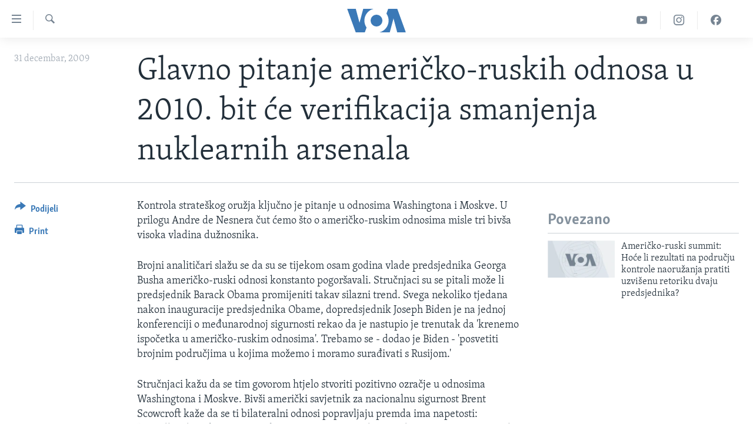

--- FILE ---
content_type: text/html; charset=utf-8
request_url: https://ba.voanews.com/a/a-37-2009-12-31-voa8-86041537/1162176.html
body_size: 9633
content:

<!DOCTYPE html>
<html lang="bs" dir="ltr" class="no-js">
<head>
<link href="/Content/responsive/VOA/bs-Latn-BA/VOA-bs-Latn-BA.css?&amp;av=0.0.0.0&amp;cb=306" rel="stylesheet"/>
<script src="https://tags.voanews.com/voa-pangea/prod/utag.sync.js"></script> <script type='text/javascript' src='https://www.youtube.com/iframe_api' async></script>
<script type="text/javascript">
//a general 'js' detection, must be on top level in <head>, due to CSS performance
document.documentElement.className = "js";
var cacheBuster = "306";
var appBaseUrl = "/";
var imgEnhancerBreakpoints = [0, 144, 256, 408, 650, 1023, 1597];
var isLoggingEnabled = false;
var isPreviewPage = false;
var isLivePreviewPage = false;
if (!isPreviewPage) {
window.RFE = window.RFE || {};
window.RFE.cacheEnabledByParam = window.location.href.indexOf('nocache=1') === -1;
const url = new URL(window.location.href);
const params = new URLSearchParams(url.search);
// Remove the 'nocache' parameter
params.delete('nocache');
// Update the URL without the 'nocache' parameter
url.search = params.toString();
window.history.replaceState(null, '', url.toString());
} else {
window.addEventListener('load', function() {
const links = window.document.links;
for (let i = 0; i < links.length; i++) {
links[i].href = '#';
links[i].target = '_self';
}
})
}
var pwaEnabled = false;
var swCacheDisabled;
</script>
<meta charset="utf-8" />
<title>Glavno pitanje američko-ruskih odnosa u 2010. bit će verifikacija smanjenja nuklearnih arsenala</title>
<meta name="description" content="Moskva želi manje agresivnu provjeru, dok se Washington zalaže za snažnije mjere. Bivši državni tajnik Lawrence Eagleburger boji se da " />
<meta name="keywords" content="Washington" />
<meta name="viewport" content="width=device-width, initial-scale=1.0" />
<meta http-equiv="X-UA-Compatible" content="IE=edge" />
<meta name="robots" content="max-image-preview:large"><meta property="fb:pages" content="185714551083" />
<meta name="msvalidate.01" content="3286EE554B6F672A6F2E608C02343C0E" /><meta name="yandex-verification" content="c377d4d0cb331c6a" />
<link href="https://ba.voanews.com/a/a-37-2009-12-31-voa8-86041537/1162176.html" rel="canonical" />
<meta name="apple-mobile-web-app-title" content="Glas Amerike" />
<meta name="apple-mobile-web-app-status-bar-style" content="black" />
<meta name="apple-itunes-app" content="app-id=632618796, app-argument=//1162176.ltr" />
<meta content="Glavno pitanje američko-ruskih odnosa u 2010. bit će verifikacija smanjenja nuklearnih arsenala" property="og:title" />
<meta content="Moskva želi manje agresivnu provjeru, dok se Washington zalaže za snažnije mjere. Bivši državni tajnik Lawrence Eagleburger boji se da " property="og:description" />
<meta content="article" property="og:type" />
<meta content="https://ba.voanews.com/a/a-37-2009-12-31-voa8-86041537/1162176.html" property="og:url" />
<meta content="Glas Amerike" property="og:site_name" />
<meta content="https://www.facebook.com/studiowashington" property="article:publisher" />
<meta content="https://ba.voanews.com/Content/responsive/VOA/img/top_logo_news.png" property="og:image" />
<meta content="640" property="og:image:width" />
<meta content="640" property="og:image:height" />
<meta content="site logo" property="og:image:alt" />
<meta content="175333259645247" property="fb:app_id" />
<meta content="summary_large_image" name="twitter:card" />
<meta content="@VOABosnian" name="twitter:site" />
<meta content="https://ba.voanews.com/Content/responsive/VOA/img/top_logo_news.png" name="twitter:image" />
<meta content="Glavno pitanje američko-ruskih odnosa u 2010. bit će verifikacija smanjenja nuklearnih arsenala" name="twitter:title" />
<meta content="Moskva želi manje agresivnu provjeru, dok se Washington zalaže za snažnije mjere. Bivši državni tajnik Lawrence Eagleburger boji se da " name="twitter:description" />
<link rel="amphtml" href="https://ba.voanews.com/amp/a-37-2009-12-31-voa8-86041537/1162176.html" />
<script type="application/ld+json">{"articleSection":"","isAccessibleForFree":true,"headline":"Glavno pitanje američko-ruskih odnosa u 2010. bit će verifikacija smanjenja nuklearnih arsenala","inLanguage":"bs-Latn-BA","keywords":"Washington","author":{"@type":"Person","name":"VOA"},"datePublished":"2009-12-31 00:00:00Z","dateModified":"2009-12-31 00:00:00Z","publisher":{"logo":{"width":512,"height":220,"@type":"ImageObject","url":"https://ba.voanews.com/Content/responsive/VOA/bs-Latn-BA/img/logo.png"},"@type":"NewsMediaOrganization","url":"https://ba.voanews.com","sameAs":["https://www.facebook.com/GlasAmerike","https://twitter.com/GlasAmerike","https://www.instagram.com/glasamerike/","https://www.youtube.com/c/GlasAmerike"],"name":"Glas Amerike | Bosna i Hercegovina","alternateName":""},"@context":"https://schema.org","@type":"NewsArticle","mainEntityOfPage":"https://ba.voanews.com/a/a-37-2009-12-31-voa8-86041537/1162176.html","url":"https://ba.voanews.com/a/a-37-2009-12-31-voa8-86041537/1162176.html","description":"Moskva želi manje agresivnu provjeru, dok se Washington zalaže za snažnije mjere. Bivši državni tajnik Lawrence Eagleburger boji se da ","image":{"width":1080,"height":608,"@type":"ImageObject","url":"https://gdb.voanews.com/38CEF907-F6F1-40A7-AC67-CDE6A3271344_w1080_h608.png"},"name":"Glavno pitanje američko-ruskih odnosa u 2010. bit će verifikacija smanjenja nuklearnih arsenala"}</script>
<script src="/Scripts/responsive/infographics.b?v=dVbZ-Cza7s4UoO3BqYSZdbxQZVF4BOLP5EfYDs4kqEo1&amp;av=0.0.0.0&amp;cb=306"></script>
<script src="/Scripts/responsive/loader.b?v=Q26XNwrL6vJYKjqFQRDnx01Lk2pi1mRsuLEaVKMsvpA1&amp;av=0.0.0.0&amp;cb=306"></script>
<link rel="icon" type="image/svg+xml" href="/Content/responsive/VOA/img/webApp/favicon.svg" />
<link rel="alternate icon" href="/Content/responsive/VOA/img/webApp/favicon.ico" />
<link rel="apple-touch-icon" sizes="152x152" href="/Content/responsive/VOA/img/webApp/ico-152x152.png" />
<link rel="apple-touch-icon" sizes="144x144" href="/Content/responsive/VOA/img/webApp/ico-144x144.png" />
<link rel="apple-touch-icon" sizes="114x114" href="/Content/responsive/VOA/img/webApp/ico-114x114.png" />
<link rel="apple-touch-icon" sizes="72x72" href="/Content/responsive/VOA/img/webApp/ico-72x72.png" />
<link rel="apple-touch-icon-precomposed" href="/Content/responsive/VOA/img/webApp/ico-57x57.png" />
<link rel="icon" sizes="192x192" href="/Content/responsive/VOA/img/webApp/ico-192x192.png" />
<link rel="icon" sizes="128x128" href="/Content/responsive/VOA/img/webApp/ico-128x128.png" />
<meta name="msapplication-TileColor" content="#ffffff" />
<meta name="msapplication-TileImage" content="/Content/responsive/VOA/img/webApp/ico-144x144.png" />
<link rel="alternate" type="application/rss+xml" title="VOA - Top Stories [RSS]" href="/api/" />
<link rel="sitemap" type="application/rss+xml" href="/sitemap.xml" />
</head>
<body class=" nav-no-loaded cc_theme pg-article print-lay-article js-category-to-nav nojs-images ">
<script type="text/javascript" >
var analyticsData = {url:"https://ba.voanews.com/a/a-37-2009-12-31-voa8-86041537/1162176.html",property_id:"454",article_uid:"1162176",page_title:"Glavno pitanje američko-ruskih odnosa u 2010. bit će verifikacija smanjenja nuklearnih arsenala",page_type:"article",content_type:"article",subcontent_type:"article",last_modified:"2009-12-31 00:00:00Z",pub_datetime:"2009-12-31 00:00:00Z",pub_year:"2009",pub_month:"12",pub_day:"31",pub_hour:"00",pub_weekday:"Thursday",section:"article",english_section:"",byline:"",categories:"",tags:"washington",domain:"ba.voanews.com",language:"Bosnian",language_service:"VOA Bosnian",platform:"web",copied:"no",copied_article:"",copied_title:"",runs_js:"Yes",cms_release:"8.44.0.0.306",enviro_type:"prod",slug:"a-37-2009-12-31-voa8-86041537",entity:"VOA",short_language_service:"BOS",platform_short:"W",page_name:"Glavno pitanje američko-ruskih odnosa u 2010. bit će verifikacija smanjenja nuklearnih arsenala"};
</script>
<noscript><iframe src="https://www.googletagmanager.com/ns.html?id=GTM-N8MP7P" height="0" width="0" style="display:none;visibility:hidden"></iframe></noscript><script type="text/javascript" data-cookiecategory="analytics">
var gtmEventObject = Object.assign({}, analyticsData, {event: 'page_meta_ready'});window.dataLayer = window.dataLayer || [];window.dataLayer.push(gtmEventObject);
if (top.location === self.location) { //if not inside of an IFrame
var renderGtm = "true";
if (renderGtm === "true") {
(function(w,d,s,l,i){w[l]=w[l]||[];w[l].push({'gtm.start':new Date().getTime(),event:'gtm.js'});var f=d.getElementsByTagName(s)[0],j=d.createElement(s),dl=l!='dataLayer'?'&l='+l:'';j.async=true;j.src='//www.googletagmanager.com/gtm.js?id='+i+dl;f.parentNode.insertBefore(j,f);})(window,document,'script','dataLayer','GTM-N8MP7P');
}
}
</script>
<!--Analytics tag js version start-->
<script type="text/javascript" data-cookiecategory="analytics">
var utag_data = Object.assign({}, analyticsData, {});
if(typeof(TealiumTagFrom)==='function' && typeof(TealiumTagSearchKeyword)==='function') {
var utag_from=TealiumTagFrom();var utag_searchKeyword=TealiumTagSearchKeyword();
if(utag_searchKeyword!=null && utag_searchKeyword!=='' && utag_data["search_keyword"]==null) utag_data["search_keyword"]=utag_searchKeyword;if(utag_from!=null && utag_from!=='') utag_data["from"]=TealiumTagFrom();}
if(window.top!== window.self&&utag_data.page_type==="snippet"){utag_data.page_type = 'iframe';}
try{if(window.top!==window.self&&window.self.location.hostname===window.top.location.hostname){utag_data.platform = 'self-embed';utag_data.platform_short = 'se';}}catch(e){if(window.top!==window.self&&window.self.location.search.includes("platformType=self-embed")){utag_data.platform = 'cross-promo';utag_data.platform_short = 'cp';}}
(function(a,b,c,d){ a="https://tags.voanews.com/voa-pangea/prod/utag.js"; b=document;c="script";d=b.createElement(c);d.src=a;d.type="text/java"+c;d.async=true; a=b.getElementsByTagName(c)[0];a.parentNode.insertBefore(d,a); })();
</script>
<!--Analytics tag js version end-->
<!-- Analytics tag management NoScript -->
<noscript>
<img style="position: absolute; border: none;" src="https://ssc.voanews.com/b/ss/bbgprod,bbgentityvoa/1/G.4--NS/191630613?pageName=voa%3abos%3aw%3aarticle%3aglavno%20pitanje%20ameri%c4%8dko-ruskih%20odnosa%20u%202010.%20bit%20%c4%87e%20verifikacija%20smanjenja%20nuklearnih%20arsenala&amp;c6=glavno%20pitanje%20ameri%c4%8dko-ruskih%20odnosa%20u%202010.%20bit%20%c4%87e%20verifikacija%20smanjenja%20nuklearnih%20arsenala&amp;v36=8.44.0.0.306&amp;v6=D=c6&amp;g=https%3a%2f%2fba.voanews.com%2fa%2fa-37-2009-12-31-voa8-86041537%2f1162176.html&amp;c1=D=g&amp;v1=D=g&amp;events=event1,event52&amp;c16=voa%20bosnian&amp;v16=D=c16&amp;ch=article&amp;c15=bosnian&amp;v15=D=c15&amp;c4=article&amp;v4=D=c4&amp;c14=1162176&amp;v14=D=c14&amp;v20=no&amp;c17=web&amp;v17=D=c17&amp;mcorgid=518abc7455e462b97f000101%40adobeorg&amp;server=ba.voanews.com&amp;pageType=D=c4&amp;ns=bbg&amp;v29=D=server&amp;v25=voa&amp;v30=454&amp;v105=D=User-Agent " alt="analytics" width="1" height="1" /></noscript>
<!-- End of Analytics tag management NoScript -->
<!--*** Accessibility links - For ScreenReaders only ***-->
<section>
<div class="sr-only">
<h2>Linkovi</h2>
<ul>
<li><a href="#content" data-disable-smooth-scroll="1">Pređi na glavni sadržaj</a></li>
<li><a href="#navigation" data-disable-smooth-scroll="1">Pređi na glavnu navigaciju</a></li>
<li><a href="#txtHeaderSearch" data-disable-smooth-scroll="1">Idi na pretragu</a></li>
</ul>
</div>
</section>
<div dir="ltr">
<div id="page">
<aside>
<div class="c-lightbox overlay-modal">
<div class="c-lightbox__intro">
<h2 class="c-lightbox__intro-title"></h2>
<button class="btn btn--rounded c-lightbox__btn c-lightbox__intro-next" title="Naredni">
<span class="ico ico--rounded ico-chevron-forward"></span>
<span class="sr-only">Naredni</span>
</button>
</div>
<div class="c-lightbox__nav">
<button class="btn btn--rounded c-lightbox__btn c-lightbox__btn--close" title="Zatvorite">
<span class="ico ico--rounded ico-close"></span>
<span class="sr-only">Zatvorite</span>
</button>
<button class="btn btn--rounded c-lightbox__btn c-lightbox__btn--prev" title="Prethodni">
<span class="ico ico--rounded ico-chevron-backward"></span>
<span class="sr-only">Prethodni</span>
</button>
<button class="btn btn--rounded c-lightbox__btn c-lightbox__btn--next" title="Naredni">
<span class="ico ico--rounded ico-chevron-forward"></span>
<span class="sr-only">Naredni</span>
</button>
</div>
<div class="c-lightbox__content-wrap">
<figure class="c-lightbox__content">
<span class="c-spinner c-spinner--lightbox">
<img src="/Content/responsive/img/player-spinner.png"
alt="please wait"
title="please wait" />
</span>
<div class="c-lightbox__img">
<div class="thumb">
<img src="" alt="" />
</div>
</div>
<figcaption>
<div class="c-lightbox__info c-lightbox__info--foot">
<span class="c-lightbox__counter"></span>
<span class="caption c-lightbox__caption"></span>
</div>
</figcaption>
</figure>
</div>
<div class="hidden">
<div class="content-advisory__box content-advisory__box--lightbox">
<span class="content-advisory__box-text">This image contains sensitive content which some people may find offensive or disturbing.</span>
<button class="btn btn--transparent content-advisory__box-btn m-t-md" value="text" type="button">
<span class="btn__text">
Click to reveal
</span>
</button>
</div>
</div>
</div>
<div class="print-dialogue">
<div class="container">
<h3 class="print-dialogue__title section-head">Print Options:</h3>
<div class="print-dialogue__opts">
<ul class="print-dialogue__opt-group">
<li class="form__group form__group--checkbox">
<input class="form__check " id="checkboxImages" name="checkboxImages" type="checkbox" checked="checked" />
<label for="checkboxImages" class="form__label m-t-md">Images</label>
</li>
<li class="form__group form__group--checkbox">
<input class="form__check " id="checkboxMultimedia" name="checkboxMultimedia" type="checkbox" checked="checked" />
<label for="checkboxMultimedia" class="form__label m-t-md">Multimedia</label>
</li>
</ul>
<ul class="print-dialogue__opt-group">
<li class="form__group form__group--checkbox">
<input class="form__check " id="checkboxEmbedded" name="checkboxEmbedded" type="checkbox" checked="checked" />
<label for="checkboxEmbedded" class="form__label m-t-md">Embedded Content</label>
</li>
<li class="form__group form__group--checkbox">
<input class="form__check " id="checkboxComments" name="checkboxComments" type="checkbox" />
<label for="checkboxComments" class="form__label m-t-md">Comments</label>
</li>
</ul>
</div>
<div class="print-dialogue__buttons">
<button class="btn btn--secondary close-button" type="button" title="Poništi">
<span class="btn__text ">Poništi</span>
</button>
<button class="btn btn-cust-print m-l-sm" type="button" title="Print">
<span class="btn__text ">Print</span>
</button>
</div>
</div>
</div>
<div class="ctc-message pos-fix">
<div class="ctc-message__inner">Link has been copied to clipboard</div>
</div>
</aside>
<div class="hdr-20 hdr-20--big">
<div class="hdr-20__inner">
<div class="hdr-20__max pos-rel">
<div class="hdr-20__side hdr-20__side--primary d-flex">
<label data-for="main-menu-ctrl" data-switcher-trigger="true" data-switch-target="main-menu-ctrl" class="burger hdr-trigger pos-rel trans-trigger" data-trans-evt="click" data-trans-id="menu">
<span class="ico ico-close hdr-trigger__ico hdr-trigger__ico--close burger__ico burger__ico--close"></span>
<span class="ico ico-menu hdr-trigger__ico hdr-trigger__ico--open burger__ico burger__ico--open"></span>
</label>
<div class="menu-pnl pos-fix trans-target" data-switch-target="main-menu-ctrl" data-trans-id="menu">
<div class="menu-pnl__inner">
<nav class="main-nav menu-pnl__item menu-pnl__item--first">
<ul class="main-nav__list accordeon" data-analytics-tales="false" data-promo-name="link" data-location-name="nav,secnav">
<li class="main-nav__item">
<a class="main-nav__item-name main-nav__item-name--link" href="/z/1974" title="TV program" data-item-name="programs-studio-washington" >TV program</a>
</li>
<li class="main-nav__item">
<a class="main-nav__item-name main-nav__item-name--link" href="/z/1975" title="Video" data-item-name="video" >Video</a>
</li>
<li class="main-nav__item">
<a class="main-nav__item-name main-nav__item-name--link" href="/z/3517" title="Fotografije dana" data-item-name="photos-of-the-day" >Fotografije dana</a>
</li>
<li class="main-nav__item accordeon__item" data-switch-target="menu-item-921">
<label class="main-nav__item-name main-nav__item-name--label accordeon__control-label" data-switcher-trigger="true" data-for="menu-item-921">
Vijesti
<span class="ico ico-chevron-down main-nav__chev"></span>
</label>
<div class="main-nav__sub-list">
<a class="main-nav__item-name main-nav__item-name--link main-nav__item-name--sub" href="/p/6707.html" title="Sjedinjene Američke Države" data-item-name="usa-uniform" >Sjedinjene Američke Države</a>
<a class="main-nav__item-name main-nav__item-name--link main-nav__item-name--sub" href="/p/6705.html" title="Bosna i Hercegovina" data-item-name="bosnia-uniform" >Bosna i Hercegovina</a>
<a class="main-nav__item-name main-nav__item-name--link main-nav__item-name--sub" href="/p/6659.html" title="Svijet" data-item-name="world" >Svijet</a>
</div>
</li>
<li class="main-nav__item">
<a class="main-nav__item-name main-nav__item-name--link" href="https://ba.voanews.com/p/6943.html" title="Nauka i tehnologija" >Nauka i tehnologija</a>
</li>
<li class="main-nav__item">
<a class="main-nav__item-name main-nav__item-name--link" href="/p/7642.html" title="Specijalni projekti" data-item-name="special-projects" >Specijalni projekti</a>
</li>
<li class="main-nav__item">
<a class="main-nav__item-name main-nav__item-name--link" href="/p/6663.html" title="KORUPCIJA" data-item-name="criminal-and-corruption" >KORUPCIJA</a>
</li>
<li class="main-nav__item">
<a class="main-nav__item-name main-nav__item-name--link" href="/p/7163.html" title="Sloboda medija" data-item-name="press-freedom" >Sloboda medija</a>
</li>
<li class="main-nav__item">
<a class="main-nav__item-name main-nav__item-name--link" href="/p/8101.html" title="Ženska strana" data-item-name="women-page" >Ženska strana</a>
</li>
<li class="main-nav__item">
<a class="main-nav__item-name main-nav__item-name--link" href="/p/7153.html" title="Izbjeglička strana" data-item-name="refuge-crisis" >Izbjeglička strana</a>
</li>
<li class="main-nav__item">
<a class="main-nav__item-name main-nav__item-name--link" href="https://ba.voanews.com/p/6668.html" title="Magazin" >Magazin</a>
</li>
<li class="main-nav__item">
<a class="main-nav__item-name main-nav__item-name--link" href="https://www.insidevoa.com/" title="O Glasu Amerike" target="_blank" rel="noopener">O Glasu Amerike</a>
</li>
</ul>
</nav>
<div class="menu-pnl__item">
<a href="https://learningenglish.voanews.com/" class="menu-pnl__item-link" alt="Learning English">Learning English</a>
</div>
<div class="menu-pnl__item menu-pnl__item--social">
<h5 class="menu-pnl__sub-head">Pratite nas</h5>
<a href="https://www.facebook.com/GlasAmerike" title="Facebook" data-analytics-text="follow_on_facebook" class="btn btn--rounded btn--social-inverted menu-pnl__btn js-social-btn btn-facebook" target="_blank" rel="noopener">
<span class="ico ico-facebook-alt ico--rounded"></span>
</a>
<a href="https://twitter.com/GlasAmerike" title="Twitter" data-analytics-text="follow_on_twitter" class="btn btn--rounded btn--social-inverted menu-pnl__btn js-social-btn btn-twitter" target="_blank" rel="noopener">
<span class="ico ico-twitter ico--rounded"></span>
</a>
<a href="https://www.youtube.com/c/GlasAmerike" title="YouTube" data-analytics-text="follow_on_youtube" class="btn btn--rounded btn--social-inverted menu-pnl__btn js-social-btn btn-youtube" target="_blank" rel="noopener">
<span class="ico ico-youtube ico--rounded"></span>
</a>
<a href="https://www.instagram.com/glasamerike/" title="Instagram" data-analytics-text="follow_on_instagram" class="btn btn--rounded btn--social-inverted menu-pnl__btn js-social-btn btn-instagram" target="_blank" rel="noopener">
<span class="ico ico-instagram ico--rounded"></span>
</a>
</div>
<div class="menu-pnl__item">
<a href="/navigation/allsites" class="menu-pnl__item-link">
<span class="ico ico-languages "></span>
Jezici
</a>
</div>
</div>
</div>
<label data-for="top-search-ctrl" data-switcher-trigger="true" data-switch-target="top-search-ctrl" class="top-srch-trigger hdr-trigger">
<span class="ico ico-close hdr-trigger__ico hdr-trigger__ico--close top-srch-trigger__ico top-srch-trigger__ico--close"></span>
<span class="ico ico-search hdr-trigger__ico hdr-trigger__ico--open top-srch-trigger__ico top-srch-trigger__ico--open"></span>
</label>
<div class="srch-top srch-top--in-header" data-switch-target="top-search-ctrl">
<div class="container">
<form action="/s" class="srch-top__form srch-top__form--in-header" id="form-topSearchHeader" method="get" role="search"><label for="txtHeaderSearch" class="sr-only">Pretraživač</label>
<input type="text" id="txtHeaderSearch" name="k" placeholder="Pretraga..." accesskey="s" value="" class="srch-top__input analyticstag-event" onkeydown="if (event.keyCode === 13) { FireAnalyticsTagEventOnSearch('search', $dom.get('#txtHeaderSearch')[0].value) }" />
<button title="Pretraživač" type="submit" class="btn btn--top-srch analyticstag-event" onclick="FireAnalyticsTagEventOnSearch('search', $dom.get('#txtHeaderSearch')[0].value) ">
<span class="ico ico-search"></span>
</button></form>
</div>
</div>
<a href="/" class="main-logo-link">
<img src="/Content/responsive/VOA/bs-Latn-BA/img/logo-compact.svg" class="main-logo main-logo--comp" alt="site logo">
<img src="/Content/responsive/VOA/bs-Latn-BA/img/logo.svg" class="main-logo main-logo--big" alt="site logo">
</a>
</div>
<div class="hdr-20__side hdr-20__side--secondary d-flex">
<a href="https://www.facebook.com/GlasAmerike" title="Facebook" class="hdr-20__secondary-item" data-item-name="custom1">
<span class="ico-custom ico-custom--1 hdr-20__secondary-icon"></span>
</a>
<a href="https://www.instagram.com/glasamerike" title="Instagram" class="hdr-20__secondary-item" data-item-name="custom3">
<span class="ico-custom ico-custom--3 hdr-20__secondary-icon"></span>
</a>
<a href="https://www.youtube.com/c/GlasAmerike" title="YouTube" class="hdr-20__secondary-item" data-item-name="custom2">
<span class="ico-custom ico-custom--2 hdr-20__secondary-icon"></span>
</a>
<a href="/s" title="Pretraživač" class="hdr-20__secondary-item hdr-20__secondary-item--search" data-item-name="search">
<span class="ico ico-search hdr-20__secondary-icon hdr-20__secondary-icon--search"></span>
</a>
<div class="srch-bottom">
<form action="/s" class="srch-bottom__form d-flex" id="form-bottomSearch" method="get" role="search"><label for="txtSearch" class="sr-only">Pretraživač</label>
<input type="search" id="txtSearch" name="k" placeholder="Pretraga..." accesskey="s" value="" class="srch-bottom__input analyticstag-event" onkeydown="if (event.keyCode === 13) { FireAnalyticsTagEventOnSearch('search', $dom.get('#txtSearch')[0].value) }" />
<button title="Pretraživač" type="submit" class="btn btn--bottom-srch analyticstag-event" onclick="FireAnalyticsTagEventOnSearch('search', $dom.get('#txtSearch')[0].value) ">
<span class="ico ico-search"></span>
</button></form>
</div>
</div>
<img src="/Content/responsive/VOA/bs-Latn-BA/img/logo-print.gif" class="logo-print" alt="site logo">
<img src="/Content/responsive/VOA/bs-Latn-BA/img/logo-print_color.png" class="logo-print logo-print--color" alt="site logo">
</div>
</div>
</div>
<script>
if (document.body.className.indexOf('pg-home') > -1) {
var nav2In = document.querySelector('.hdr-20__inner');
var nav2Sec = document.querySelector('.hdr-20__side--secondary');
var secStyle = window.getComputedStyle(nav2Sec);
if (nav2In && window.pageYOffset < 150 && secStyle['position'] !== 'fixed') {
nav2In.classList.add('hdr-20__inner--big')
}
}
</script>
<div class="c-hlights c-hlights--breaking c-hlights--no-item" data-hlight-display="mobile,desktop">
<div class="c-hlights__wrap container p-0">
<div class="c-hlights__nav">
<a role="button" href="#" title="Prethodni">
<span class="ico ico-chevron-backward m-0"></span>
<span class="sr-only">Prethodni</span>
</a>
<a role="button" href="#" title="Naredni">
<span class="ico ico-chevron-forward m-0"></span>
<span class="sr-only">Naredni</span>
</a>
</div>
<span class="c-hlights__label">
<span class="">Breaking News</span>
<span class="switcher-trigger">
<label data-for="more-less-1" data-switcher-trigger="true" class="switcher-trigger__label switcher-trigger__label--more p-b-0" title="Više...">
<span class="ico ico-chevron-down"></span>
</label>
<label data-for="more-less-1" data-switcher-trigger="true" class="switcher-trigger__label switcher-trigger__label--less p-b-0" title="Show less">
<span class="ico ico-chevron-up"></span>
</label>
</span>
</span>
<ul class="c-hlights__items switcher-target" data-switch-target="more-less-1">
</ul>
</div>
</div> <div id="content">
<main class="container">
<div class="hdr-container">
<div class="row">
<div class="col-category col-xs-12 col-md-2 pull-left"></div><div class="col-title col-xs-12 col-md-10 pull-right"> <h1 class="title pg-title">
Glavno pitanje američko-ruskih odnosa u 2010. bit će verifikacija smanjenja nuklearnih arsenala
</h1>
</div><div class="col-publishing-details col-xs-12 col-sm-12 col-md-2 pull-left"> <div class="publishing-details ">
<div class="published">
<span class="date" >
<time pubdate="pubdate" datetime="2009-12-31T01:00:00+01:00">
31 decembar, 2009
</time>
</span>
</div>
</div>
</div><div class="col-lg-12 separator"> <div class="separator">
<hr class="title-line" />
</div>
</div>
</div>
</div>
<div class="body-container">
<div class="row">
<div class="col-xs-12 col-md-2 pull-left article-share">
<div class="share--box">
<div class="sticky-share-container" style="display:none">
<div class="container">
<a href="https://ba.voanews.com" id="logo-sticky-share">&nbsp;</a>
<div class="pg-title pg-title--sticky-share">
Glavno pitanje američko-ruskih odnosa u 2010. bit će verifikacija smanjenja nuklearnih arsenala
</div>
<div class="sticked-nav-actions">
<!--This part is for sticky navigation display-->
<p class="buttons link-content-sharing p-0 ">
<button class="btn btn--link btn-content-sharing p-t-0 " id="btnContentSharing" value="text" role="Button" type="" title="Podijelite - još opcija">
<span class="ico ico-share ico--l"></span>
<span class="btn__text ">
Podijeli
</span>
</button>
</p>
<aside class="content-sharing js-content-sharing js-content-sharing--apply-sticky content-sharing--sticky"
role="complementary"
data-share-url="https://ba.voanews.com/a/a-37-2009-12-31-voa8-86041537/1162176.html" data-share-title="Glavno pitanje američko-ruskih odnosa u 2010. bit će verifikacija smanjenja nuklearnih arsenala" data-share-text="">
<div class="content-sharing__popover">
<h6 class="content-sharing__title">Podijeli</h6>
<button href="#close" id="btnCloseSharing" class="btn btn--text-like content-sharing__close-btn">
<span class="ico ico-close ico--l"></span>
</button>
<ul class="content-sharing__list">
<li class="content-sharing__item">
<div class="ctc ">
<input type="text" class="ctc__input" readonly="readonly">
<a href="" js-href="https://ba.voanews.com/a/a-37-2009-12-31-voa8-86041537/1162176.html" class="content-sharing__link ctc__button">
<span class="ico ico-copy-link ico--rounded ico--s"></span>
<span class="content-sharing__link-text">Copy link</span>
</a>
</div>
</li>
<li class="content-sharing__item">
<a href="https://facebook.com/sharer.php?u=https%3a%2f%2fba.voanews.com%2fa%2fa-37-2009-12-31-voa8-86041537%2f1162176.html"
data-analytics-text="share_on_facebook"
title="Facebook" target="_blank"
class="content-sharing__link js-social-btn">
<span class="ico ico-facebook ico--rounded ico--s"></span>
<span class="content-sharing__link-text">Facebook</span>
</a>
</li>
<li class="content-sharing__item">
<a href="https://twitter.com/share?url=https%3a%2f%2fba.voanews.com%2fa%2fa-37-2009-12-31-voa8-86041537%2f1162176.html&amp;text=Glavno+pitanje+ameri%c4%8dko-ruskih+odnosa+u+2010.+bit+%c4%87e+verifikacija+smanjenja+nuklearnih+arsenala"
data-analytics-text="share_on_twitter"
title="Twitter" target="_blank"
class="content-sharing__link js-social-btn">
<span class="ico ico-twitter ico--rounded ico--s"></span>
<span class="content-sharing__link-text">Twitter</span>
</a>
</li>
<li class="content-sharing__item">
<a href="https://www.linkedin.com/shareArticle?mini=true&amp;url=https%3a%2f%2fba.voanews.com%2fa%2fa-37-2009-12-31-voa8-86041537%2f1162176.html&amp;title=Glavno pitanje američko-ruskih odnosa u 2010. bit će verifikacija smanjenja nuklearnih arsenala"
data-analytics-text="share_on_linkedIn"
title="LinkedIn" target="_blank"
class="content-sharing__link js-social-btn">
<span class="ico ico-linkedin ico--rounded ico--s"></span>
<span class="content-sharing__link-text">LinkedIn</span>
</a>
</li>
<li class="content-sharing__item">
<a href="mailto:?body=https%3a%2f%2fba.voanews.com%2fa%2fa-37-2009-12-31-voa8-86041537%2f1162176.html&amp;subject=Glavno pitanje američko-ruskih odnosa u 2010. bit će verifikacija smanjenja nuklearnih arsenala"
title="Email"
class="content-sharing__link ">
<span class="ico ico-email ico--rounded ico--s"></span>
<span class="content-sharing__link-text">Email</span>
</a>
</li>
</ul>
</div>
</aside>
</div>
</div>
</div>
<div class="links">
<p class="buttons link-content-sharing p-0 ">
<button class="btn btn--link btn-content-sharing p-t-0 " id="btnContentSharing" value="text" role="Button" type="" title="Podijelite - još opcija">
<span class="ico ico-share ico--l"></span>
<span class="btn__text ">
Podijeli
</span>
</button>
</p>
<aside class="content-sharing js-content-sharing " role="complementary"
data-share-url="https://ba.voanews.com/a/a-37-2009-12-31-voa8-86041537/1162176.html" data-share-title="Glavno pitanje američko-ruskih odnosa u 2010. bit će verifikacija smanjenja nuklearnih arsenala" data-share-text="">
<div class="content-sharing__popover">
<h6 class="content-sharing__title">Podijeli</h6>
<button href="#close" id="btnCloseSharing" class="btn btn--text-like content-sharing__close-btn">
<span class="ico ico-close ico--l"></span>
</button>
<ul class="content-sharing__list">
<li class="content-sharing__item">
<div class="ctc ">
<input type="text" class="ctc__input" readonly="readonly">
<a href="" js-href="https://ba.voanews.com/a/a-37-2009-12-31-voa8-86041537/1162176.html" class="content-sharing__link ctc__button">
<span class="ico ico-copy-link ico--rounded ico--l"></span>
<span class="content-sharing__link-text">Copy link</span>
</a>
</div>
</li>
<li class="content-sharing__item">
<a href="https://facebook.com/sharer.php?u=https%3a%2f%2fba.voanews.com%2fa%2fa-37-2009-12-31-voa8-86041537%2f1162176.html"
data-analytics-text="share_on_facebook"
title="Facebook" target="_blank"
class="content-sharing__link js-social-btn">
<span class="ico ico-facebook ico--rounded ico--l"></span>
<span class="content-sharing__link-text">Facebook</span>
</a>
</li>
<li class="content-sharing__item">
<a href="https://twitter.com/share?url=https%3a%2f%2fba.voanews.com%2fa%2fa-37-2009-12-31-voa8-86041537%2f1162176.html&amp;text=Glavno+pitanje+ameri%c4%8dko-ruskih+odnosa+u+2010.+bit+%c4%87e+verifikacija+smanjenja+nuklearnih+arsenala"
data-analytics-text="share_on_twitter"
title="Twitter" target="_blank"
class="content-sharing__link js-social-btn">
<span class="ico ico-twitter ico--rounded ico--l"></span>
<span class="content-sharing__link-text">Twitter</span>
</a>
</li>
<li class="content-sharing__item">
<a href="https://www.linkedin.com/shareArticle?mini=true&amp;url=https%3a%2f%2fba.voanews.com%2fa%2fa-37-2009-12-31-voa8-86041537%2f1162176.html&amp;title=Glavno pitanje američko-ruskih odnosa u 2010. bit će verifikacija smanjenja nuklearnih arsenala"
data-analytics-text="share_on_linkedIn"
title="LinkedIn" target="_blank"
class="content-sharing__link js-social-btn">
<span class="ico ico-linkedin ico--rounded ico--l"></span>
<span class="content-sharing__link-text">LinkedIn</span>
</a>
</li>
<li class="content-sharing__item">
<a href="mailto:?body=https%3a%2f%2fba.voanews.com%2fa%2fa-37-2009-12-31-voa8-86041537%2f1162176.html&amp;subject=Glavno pitanje američko-ruskih odnosa u 2010. bit će verifikacija smanjenja nuklearnih arsenala"
title="Email"
class="content-sharing__link ">
<span class="ico ico-email ico--rounded ico--l"></span>
<span class="content-sharing__link-text">Email</span>
</a>
</li>
</ul>
</div>
</aside>
<p class="link-print visible-md visible-lg buttons p-0">
<button class="btn btn--link btn-print p-t-0" onclick="if (typeof FireAnalyticsTagEvent === 'function') {FireAnalyticsTagEvent({ on_page_event: 'print_story' });}return false" title="(CTRL+P)">
<span class="ico ico-print"></span>
<span class="btn__text">Print</span>
</button>
</p>
</div>
</div>
</div>
<div class="col-xs-12 col-sm-12 col-md-10 col-lg-10 pull-right">
<div class="row">
<div class="col-xs-12 col-sm-12 col-md-8 col-lg-8 pull-left bottom-offset content-offset">
<div id="article-content" class="content-floated-wrap fb-quotable">
<div class="wsw">
<p> Kontrola strateškog oružja ključno je pitanje u odnosima Washingtona i Moskve. U prilogu Andre de Nesnera čut ćemo što o američko-ruskim odnosima misle tri bivša visoka vladina dužnosnika. </p> <p>Brojni analitičari slažu se da su se tijekom osam godina vlade predsjednika Georga Busha američko-ruski odnosi konstanto pogoršavali. Stručnjaci su se pitali može li predsjednik Barack Obama promijeniti takav silazni trend. Svega nekoliko tjedana nakon inauguracije predsjednika Obame, dopredsjednik Joseph Biden je na jednoj konferenciji o međunarodnoj sigurnosti rekao da je nastupio je trenutak da 'krenemo ispočetka u američko-ruskim odnosima'. Trebamo se - dodao je Biden - 'posvetiti brojnim područjima u kojima možemo i moramo surađivati s Rusijom.' </p> <p> Stručnjaci kažu da se tim govorom htjelo stvoriti pozitivno ozračje u odnosima Washingtona i Moskve. Bivši američki savjetnik za nacionalnu sigurnost Brent Scowcroft kaže da se ti bilateralni odnosi popravljaju premda ima napetosti: &quot;Prijedlog da se krene ispočetka je ispravan. Naši odnosi godinama su se pogoršavali i sada je važno da se to preokrene. Mislim da smo na rubu toga.&quot;</p> <p>Dvije strane trenutno rade na sporazumu koji bi nadomjestio START-1, sporazum o kontroli strateškog oružja potpisan 1991. godine. START je prestao važiti 5. prosinca no obje strane kažu da će se do postizanja novog sporazuma pridržavati odredbi starog. Na summitu u Moskvi u srpnju predsjednik Obama i njegov ruski kolega Dmitrij Medvjedev suglasili su se oko temeljnih postavki novog sporazuma. On bi uključivao smanjenje arsenala strateškog nuklearnog oružja te sustava za nošenje nuklearnih bojevih glava poput dalekometnih raketa i bombardera dalekog dometa. </p> <p> Sporazum START-1 odredio je i temeljiti proces verifikacije koji treba biti uključen i u novi dogovor. Jedan od tih stručnjaka je bivši ministar obrane James Schlesinger, koji je za Glas Amerike izjavio: &quot;Najvažnija stvar su detalji. Sporazum START je, na primjer, sadržavao provjeru stanja ruskih ofenzivnih snaga i njihovog proizvodnog kompleksa. Sigurno smo zainteresirani da se taj proces verifikacije nastavi i dalje.&quot;</p> <p>Brojni stručnjaci kažu da Moskva želi manje agresivnu kontrolu i verifikaciju, dok se Washington zalaže za snažnije mjere. </p> <p> Bivši državni tajnik Lawrence Eagleburger kaže da se s Rusima teško pregovara: &quot;Rusi su sada učvrstili svoje stajalište oko nekih nuklearnih pitanja. Danas kad aktualna američka administracija upravo gorljivo želi surađivati s Rusima moglo bi doći do nekih kompromisa koji, po mom mišljenju, ne bi bili mudri.&quot;</p> <p>Jedan od tih kompromisa, kaže Lawrence Eagleburger, mogao bi doći u vidu ležernije, popustljivije kontrole i verifikacije. </p> <p>No drugi stručnjaci kažu da to nije baš izgledno budući da bilo koji sporazum s Rusijom treba ratificirati američki Senat, a s ruske strane, parlament, Duma. </p> <p> </p> <p> </p>
</div>
</div>
</div>
<div class="col-xs-12 col-sm-12 col-md-4 col-lg-4 pull-left design-top-offset"> <div class="media-block-wrap">
<h2 class="section-head">Povezano</h2>
<div class="row">
<ul>
<li class="col-xs-12 col-sm-6 col-md-12 col-lg-12 mb-grid">
<div class="media-block ">
<a href="/a/a-37-2009-07-12-voa5-86159137/1171284.html" class="img-wrap img-wrap--t-spac img-wrap--size-4 img-wrap--float" title="Američko-ruski summit: Hoće li rezultati na području kontrole naoružanja pratiti uzvišenu retoriku dvaju predsjednika?">
<div class="thumb thumb16_9">
<noscript class="nojs-img">
<img src="https://gdb.voanews.com/38CEF907-F6F1-40A7-AC67-CDE6A3271344_w100_r1.png" alt="Američko-ruski summit: Hoće li rezultati na području kontrole naoružanja pratiti uzvišenu retoriku dvaju predsjednika?" />
</noscript>
<img data-src="https://gdb.voanews.com/38CEF907-F6F1-40A7-AC67-CDE6A3271344_w33_r1.png" src="" alt="Američko-ruski summit: Hoće li rezultati na području kontrole naoružanja pratiti uzvišenu retoriku dvaju predsjednika?" class=""/>
</div>
</a>
<div class="media-block__content media-block__content--h">
<a href="/a/a-37-2009-07-12-voa5-86159137/1171284.html">
<h4 class="media-block__title media-block__title--size-4" title="Američko-ruski summit: Hoće li rezultati na području kontrole naoružanja pratiti uzvišenu retoriku dvaju predsjednika?">
Američko-ruski summit: Hoće li rezultati na području kontrole naoružanja pratiti uzvišenu retoriku dvaju predsjednika?
</h4>
</a>
</div>
</div>
</li>
</ul>
</div>
</div>
</div>
</div>
</div>
</div>
</div>
</main>
</div>
<footer role="contentinfo">
<div id="foot" class="foot">
<div class="container">
<div class="foot-nav collapsed" id="foot-nav">
<div class="menu">
<ul class="items">
<li class="socials block-socials">
<span class="handler" id="socials-handler">
Pratite nas
</span>
<div class="inner">
<ul class="subitems follow">
<li>
<a href="https://www.facebook.com/GlasAmerike" title="Facebook" data-analytics-text="follow_on_facebook" class="btn btn--rounded js-social-btn btn-facebook" target="_blank" rel="noopener">
<span class="ico ico-facebook-alt ico--rounded"></span>
</a>
</li>
<li>
<a href="https://twitter.com/GlasAmerike" title="Twitter" data-analytics-text="follow_on_twitter" class="btn btn--rounded js-social-btn btn-twitter" target="_blank" rel="noopener">
<span class="ico ico-twitter ico--rounded"></span>
</a>
</li>
<li>
<a href="https://www.instagram.com/glasamerike/" title="Instagram" data-analytics-text="follow_on_instagram" class="btn btn--rounded js-social-btn btn-instagram" target="_blank" rel="noopener">
<span class="ico ico-instagram ico--rounded"></span>
</a>
</li>
<li>
<a href="https://www.youtube.com/c/GlasAmerike" title="YouTube" data-analytics-text="follow_on_youtube" class="btn btn--rounded js-social-btn btn-youtube" target="_blank" rel="noopener">
<span class="ico ico-youtube ico--rounded"></span>
</a>
</li>
<li>
<a href="/rssfeeds" title="RSS" data-analytics-text="follow_on_rss" class="btn btn--rounded js-social-btn btn-rss" >
<span class="ico ico-rss ico--rounded"></span>
</a>
</li>
<li>
<a href="/subscribe.html" title="Prijava" data-analytics-text="follow_on_subscribe" class="btn btn--rounded js-social-btn btn-email" >
<span class="ico ico-email ico--rounded"></span>
</a>
</li>
</ul>
</div>
</li>
<li class="block-primary collapsed collapsible item">
<span class="handler">
INFORMACIJE
<span title="close tab" class="ico ico-chevron-up"></span>
<span title="open tab" class="ico ico-chevron-down"></span>
<span title="add" class="ico ico-plus"></span>
<span title="remove" class="ico ico-minus"></span>
</span>
<div class="inner">
<ul class="subitems">
<li class="subitem">
<a class="handler" href="/p/3917.html" title="O nama" >O nama</a>
</li>
<li class="subitem">
<a class="handler" href="/p/3919.html" title="Kontakt" >Kontakt</a>
</li>
<li class="subitem">
<a class="handler" href="https://www.voanews.com/p/5338.html" title="Privatnost" target="_blank" rel="noopener">Privatnost</a>
</li>
<li class="subitem">
<a class="handler" href="https://www.voanews.com/section-508" title="Dostupnost" target="_blank" rel="noopener">Dostupnost</a>
</li>
</ul>
</div>
</li>
<li class="block-primary collapsed collapsible item">
<span class="handler">
SADRŽAJ
<span title="close tab" class="ico ico-chevron-up"></span>
<span title="open tab" class="ico ico-chevron-down"></span>
<span title="add" class="ico ico-plus"></span>
<span title="remove" class="ico ico-minus"></span>
</span>
<div class="inner">
<ul class="subitems">
<li class="subitem">
<a class="handler" href="/z/1974" title="TV Program" >TV Program</a>
</li>
<li class="subitem">
<a class="handler" href="/p/6707.html" title="SAD" >SAD</a>
</li>
<li class="subitem">
<a class="handler" href="/p/6705.html" title="BIH" >BIH</a>
</li>
<li class="subitem">
<a class="handler" href="https://editorials.voa.gov/z/6209" title="STAVOVI VLADE SAD" >STAVOVI VLADE SAD</a>
</li>
</ul>
</div>
</li>
</ul>
</div>
</div>
<div class="foot__item foot__item--copyrights">
<p class="copyright">Sva prava zadržana. Glas Amerike © 2026 Glas Amerike: bosnian-service@voanews.com</p>
</div>
</div>
</div>
</footer> </div>
</div>
<script defer src="/Scripts/responsive/serviceWorkerInstall.js?cb=306"></script>
<script type="text/javascript">
// opera mini - disable ico font
if (navigator.userAgent.match(/Opera Mini/i)) {
document.getElementsByTagName("body")[0].className += " can-not-ff";
}
// mobile browsers test
if (typeof RFE !== 'undefined' && RFE.isMobile) {
if (RFE.isMobile.any()) {
document.getElementsByTagName("body")[0].className += " is-mobile";
}
else {
document.getElementsByTagName("body")[0].className += " is-not-mobile";
}
}
</script>
<script src="/conf.js?x=306" type="text/javascript"></script>
<div class="responsive-indicator">
<div class="visible-xs-block">XS</div>
<div class="visible-sm-block">SM</div>
<div class="visible-md-block">MD</div>
<div class="visible-lg-block">LG</div>
</div>
<script type="text/javascript">
var bar_data = {
"apiId": "1162176",
"apiType": "1",
"isEmbedded": "0",
"culture": "bs-Latn-BA",
"cookieName": "cmsLoggedIn",
"cookieDomain": "ba.voanews.com"
};
</script>
<div id="scriptLoaderTarget" style="display:none;contain:strict;"></div>
</body>
</html>